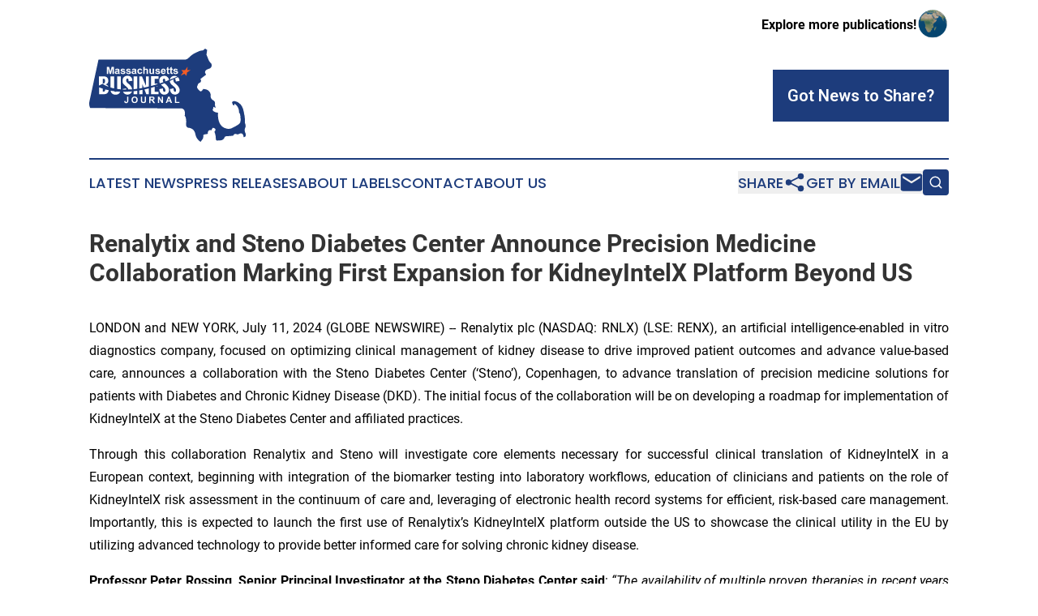

--- FILE ---
content_type: text/html;charset=utf-8
request_url: https://www.massachusettsbusinessjournal.com/article/726790074-renalytix-and-steno-diabetes-center-announce-precision-medicine-collaboration-marking-first-expansion-for-kidneyintelx-platform-beyond-us
body_size: 9669
content:
<!DOCTYPE html>
<html lang="en">
<head>
  <title>Renalytix and Steno Diabetes Center Announce Precision Medicine Collaboration Marking First Expansion for KidneyIntelX Platform Beyond US | Massachusetts Business Journal</title>
  <meta charset="utf-8">
  <meta name="viewport" content="width=device-width, initial-scale=1">
    <meta name="description" content="Massachusetts Business Journal is an online news publication focusing on business &amp; economy in the Massachusetts: Daily news on business and economy in Massachusetts">
    <link rel="icon" href="https://cdn.newsmatics.com/agp/sites/massachusettsbusinessjournal-favicon-1.png" type="image/png">
  <meta name="csrf-token" content="DlrJJ5RU1GgofrmyEGyz_TBB7NO7OqliN2IhMt7uzqU=">
  <meta name="csrf-param" content="authenticity_token">
  <link href="/css/styles.min.css?v1d0b8e25eaccc1ca72b30a2f13195adabfa54991" rel="stylesheet" data-turbo-track="reload">
  <link rel="stylesheet" href="/plugins/vanilla-cookieconsent/cookieconsent.css?v1d0b8e25eaccc1ca72b30a2f13195adabfa54991">
  
<style type="text/css">
    :root {
        --color-primary-background: rgba(29, 60, 124, 0.1);
        --color-primary: #1D3C7C;
        --color-secondary: #cc4d1f;
    }
</style>

  <script type="importmap">
    {
      "imports": {
          "adController": "/js/controllers/adController.js?v1d0b8e25eaccc1ca72b30a2f13195adabfa54991",
          "alertDialog": "/js/controllers/alertDialog.js?v1d0b8e25eaccc1ca72b30a2f13195adabfa54991",
          "articleListController": "/js/controllers/articleListController.js?v1d0b8e25eaccc1ca72b30a2f13195adabfa54991",
          "dialog": "/js/controllers/dialog.js?v1d0b8e25eaccc1ca72b30a2f13195adabfa54991",
          "flashMessage": "/js/controllers/flashMessage.js?v1d0b8e25eaccc1ca72b30a2f13195adabfa54991",
          "gptAdController": "/js/controllers/gptAdController.js?v1d0b8e25eaccc1ca72b30a2f13195adabfa54991",
          "hamburgerController": "/js/controllers/hamburgerController.js?v1d0b8e25eaccc1ca72b30a2f13195adabfa54991",
          "labelsDescription": "/js/controllers/labelsDescription.js?v1d0b8e25eaccc1ca72b30a2f13195adabfa54991",
          "searchController": "/js/controllers/searchController.js?v1d0b8e25eaccc1ca72b30a2f13195adabfa54991",
          "videoController": "/js/controllers/videoController.js?v1d0b8e25eaccc1ca72b30a2f13195adabfa54991",
          "navigationController": "/js/controllers/navigationController.js?v1d0b8e25eaccc1ca72b30a2f13195adabfa54991"          
      }
    }
  </script>
  <script>
      (function(w,d,s,l,i){w[l]=w[l]||[];w[l].push({'gtm.start':
      new Date().getTime(),event:'gtm.js'});var f=d.getElementsByTagName(s)[0],
      j=d.createElement(s),dl=l!='dataLayer'?'&l='+l:'';j.async=true;
      j.src='https://www.googletagmanager.com/gtm.js?id='+i+dl;
      f.parentNode.insertBefore(j,f);
      })(window,document,'script','dataLayer','GTM-KGCXW2X');
  </script>

  <script>
    window.dataLayer.push({
      'cookie_settings': 'delta'
    });
  </script>
</head>
<body class="df-5 is-subpage">
<noscript>
  <iframe src="https://www.googletagmanager.com/ns.html?id=GTM-KGCXW2X"
          height="0" width="0" style="display:none;visibility:hidden"></iframe>
</noscript>
<div class="layout">

  <!-- Top banner -->
  <div class="max-md:hidden w-full content universal-ribbon-inner flex justify-end items-center">
    <a href="https://www.affinitygrouppublishing.com/" target="_blank" class="brands">
      <span class="font-bold text-black">Explore more publications!</span>
      <div>
        <img src="/images/globe.png" height="40" width="40" class="icon-globe"/>
      </div>
    </a>
  </div>
  <header data-controller="hamburger">
  <div class="content">
    <div class="header-top">
      <div class="flex gap-2 masthead-container justify-between items-center">
        <div class="mr-4 logo-container">
          <a href="/">
              <img src="https://cdn.newsmatics.com/agp/sites/massachusettsbusinessjournal-logo-1.svg" alt="Massachusetts Business Journal"
                class="max-md:!h-[60px] lg:!max-h-[115px]" height="131"
                width="auto" />
          </a>
        </div>
        <button class="hamburger relative w-8 h-6">
          <span aria-hidden="true"
            class="block absolute h-[2px] w-9 bg-[--color-primary] transform transition duration-500 ease-in-out -translate-y-[15px]"></span>
          <span aria-hidden="true"
            class="block absolute h-[2px] w-7 bg-[--color-primary] transform transition duration-500 ease-in-out translate-x-[7px]"></span>
          <span aria-hidden="true"
            class="block absolute h-[2px] w-9 bg-[--color-primary] transform transition duration-500 ease-in-out translate-y-[15px]"></span>
        </button>
        <a href="/submit-news" class="max-md:hidden button button-upload-content button-primary w-fit">
          <span>Got News to Share?</span>
        </a>
      </div>
      <!--  Screen size line  -->
      <div class="absolute bottom-0 -ml-[20px] w-screen h-[1px] bg-[--color-primary] z-50 md:hidden">
      </div>
    </div>
    <!-- Navigation bar -->
    <div class="navigation is-hidden-on-mobile" id="main-navigation">
      <div class="w-full md:hidden">
        <div data-controller="search" class="relative w-full">
  <div data-search-target="form" class="relative active">
    <form data-action="submit->search#performSearch" class="search-form">
      <input type="text" name="query" placeholder="Search..." data-search-target="input" class="search-input md:hidden" />
      <button type="button" data-action="click->search#toggle" data-search-target="icon" class="button-search">
        <img height="18" width="18" src="/images/search.svg" />
      </button>
    </form>
  </div>
</div>

      </div>
      <nav class="navigation-part">
          <a href="/latest-news" class="nav-link">
            Latest News
          </a>
          <a href="/press-releases" class="nav-link">
            Press Releases
          </a>
          <a href="/about-labels" class="nav-link">
            About Labels
          </a>
          <a href="/contact" class="nav-link">
            Contact
          </a>
          <a href="/about" class="nav-link">
            About Us
          </a>
      </nav>
      <div class="w-full md:w-auto md:justify-end">
        <div data-controller="navigation" class="header-actions hidden">
  <button class="nav-link flex gap-1 items-center" onclick="window.ShareDialog.openDialog()">
    <span data-navigation-target="text">
      Share
    </span>
    <span class="icon-share"></span>
  </button>
  <button onclick="window.AlertDialog.openDialog()" class="nav-link nav-link-email flex items-center gap-1.5">
    <span data-navigation-target="text">
      Get by Email
    </span>
    <span class="icon-mail"></span>
  </button>
  <div class="max-md:hidden">
    <div data-controller="search" class="relative w-full">
  <div data-search-target="form" class="relative active">
    <form data-action="submit->search#performSearch" class="search-form">
      <input type="text" name="query" placeholder="Search..." data-search-target="input" class="search-input md:hidden" />
      <button type="button" data-action="click->search#toggle" data-search-target="icon" class="button-search">
        <img height="18" width="18" src="/images/search.svg" />
      </button>
    </form>
  </div>
</div>

  </div>
</div>

      </div>
      <a href="/submit-news" class="md:hidden uppercase button button-upload-content button-primary w-fit">
        <span>Got News to Share?</span>
      </a>
      <a href="https://www.affinitygrouppublishing.com/" target="_blank" class="nav-link-agp">
        Explore more publications!
        <img src="/images/globe.png" height="35" width="35" />
      </a>
    </div>
  </div>
</header>

  <div id="main-content" class="content">
    <div id="flash-message"></div>
    <h1>Renalytix and Steno Diabetes Center Announce Precision Medicine Collaboration Marking First Expansion for KidneyIntelX Platform Beyond US</h1>
<div class="press-release">
  
      <p align="justify">LONDON and NEW YORK, July  11, 2024  (GLOBE NEWSWIRE) -- Renalytix plc (NASDAQ: RNLX) (LSE: RENX), an artificial intelligence-enabled in vitro diagnostics company, focused on optimizing clinical management of kidney disease to drive improved patient outcomes and advance value-based care, announces a collaboration with the Steno Diabetes Center (&#x2018;Steno&#x2019;), Copenhagen, to advance translation of precision medicine solutions for patients with Diabetes and Chronic Kidney Disease (DKD). The initial focus of the collaboration will be on developing a roadmap for implementation of KidneyIntelX at the Steno Diabetes Center and affiliated practices.<br></p>  <p align="justify">Through this collaboration Renalytix and Steno will investigate core elements necessary for successful clinical translation of KidneyIntelX in a European context, beginning with integration of the biomarker testing into laboratory workflows, education of clinicians and patients on the role of KidneyIntelX risk assessment in the continuum of care and, leveraging of electronic health record systems for efficient, risk-based care management. Importantly, this is expected to launch the first use of Renalytix&#x2019;s KidneyIntelX platform outside the US to showcase the clinical utility in the EU by utilizing advanced technology to provide better informed care for solving chronic kidney disease.</p>  <p align="justify"><strong>Professor Peter Rossing, Senior Principal Investigator at the Steno Diabetes Center said</strong>: <em>&#x201C;The availability of multiple proven therapies in recent years to slow or prevent kidney function decline in patients with diabetes presents us with an opportunity to significantly reduce the suffering of patients. Access to biomarker-based, precision medicine tools such as KidneyIntelX in clinical practice will be critical in ensuring individual patients receive the right treatment as early as possible in the disease cycle.&#x201D;</em></p>  <p align="justify">Steno Diabetes Center Copenhagen, which offers tailored diabetes treatment for people with diabetes, has been at the forefront of innovation in diabetes care since its inception and has been proclaimed by the World Economic Forum to be a world-leading role model from which other countries and healthcare systems can learn.</p>  <p align="justify"><strong>Dr. Frederik Persson, Head of Clinic at Steno Diabetes Center added</strong>: <em>&#x201C;At Steno, we recognize the importance of bridging the translation gap for novel technologies to clinical practice so that our patients and providers have access they need for optimized care and outcomes. We look forward to working with Renalytix in introducing the FDA approved KidneyIntelX test to patients in our practices and beyond.&#x201D;</em></p>  <p align="justify">Additional elements to be addressed include requirements for CE marking in the EU under the In-Vitro Diagnostic Regulation, clinical utility data, cost effectiveness analysis and, ultimately, clinical adoption in accordance with national and international clinical guidelines. The outputs of the collaboration will contribute to defining a framework for implementation of precision medicine solutions based on novel biomarkers in clinical practice, including helping to define requirements for future product development of tests by Renalytix to predict and monitor therapeutic response in DKD.</p>  <p align="justify"><strong>Fergus Fleming, CTO of Renalytix commented</strong>: &#x201C;<em>We welcome the opportunity to work with such a prestigious team at Steno Diabetes Center as we seek to expand access to KidneyIntelX and the promise of precision medicine to patients in Europe and other territories internationally. The insights gained from this collaboration will be pivotal in informing our commercialization and product development activities in the US and abroad.&#x201D;</em></p>  <p align="justify">Renalytix and Steno are partners in PRIME-CKD (<a href="https://www.globenewswire.com/Tracker?data=MV8U6bTneJHN-F_s8VAY9hliIV7wvpqvlVjAmePcXeC4uTq_IcRgZ0ITl95O38YCtLYX7wT2GanEI2Q4Ge_qobKKLLA6io6y9_Ii6wxtYe8=" rel="nofollow" target="_blank">https://www.prime-ckd.com/</a>), funded by the European Union Research and Innovation programme, advancing personalized drug treatment in patients with CKD.</p>  <p align="justify">This announcement contains inside information under the UK Market Abuse Regulation. The person responsible for arranging for the release of this announcement on behalf of the Company is James McCullogh, CEO.</p>  <p align="justify"><strong><em>For further information, please contact:</em></strong></p> <table style="border-collapse: collapse; width:100%; border-collapse:collapse ;">
<tr>
<td style="text-align: justify ;  vertical-align: middle; vertical-align: top ; "><strong>Renalytix plc </strong></td>
<td style="text-align: right ;  vertical-align: middle; vertical-align: top ; "><a href="http://www.renalytix.com" rel="nofollow" target="_blank">www.renalytix.com</a></td>
</tr>
<tr>
<td style="text-align: justify ;  vertical-align: middle; vertical-align: top ; ">James McCullough, CEO</td>
<td style="text-align: right ;  vertical-align: middle; vertical-align: top ; "><strong>Via Walbrook PR </strong></td>
</tr>
<tr>
<td style="text-align: justify ;  vertical-align: middle; vertical-align: top ; ">&#xA0;</td>
<td style="text-align: right ;  vertical-align: middle; vertical-align: top ; ">&#xA0;</td>
</tr>
<tr>
<td style="text-align: justify ;  vertical-align: middle; vertical-align: top ; "><strong>Stifel (Nominated Adviser, Joint Broker)</strong></td>
<td style="text-align: right ;  vertical-align: middle; vertical-align: top ; "><strong>Tel: 020 7710 7600</strong></td>
</tr>
<tr>
<td style="text-align: justify ;  vertical-align: middle; vertical-align: top ; ">Alex Price / Nicholas Moore / Nick Harland / Samira Essebiyea</td>
<td style="text-align: right ;  vertical-align: middle; vertical-align: top ; ">&#xA0;</td>
</tr>
<tr>
<td style="text-align: justify ;  vertical-align: middle; vertical-align: top ; ">&#xA0;</td>
<td style="text-align: right ;  vertical-align: middle; vertical-align: top ; ">&#xA0;</td>
</tr>
<tr>
<td style="text-align: justify ;  vertical-align: middle; vertical-align: top ; "><strong>Investec Bank plc (Joint Broker)</strong></td>
<td style="text-align: right ;  vertical-align: middle; vertical-align: top ; "><strong>Tel: 020 7597 4000</strong></td>
</tr>
<tr>
<td style="text-align: justify ;  vertical-align: middle; vertical-align: top ; ">Gary Clarence / Shalin Bhamra</td>
<td style="text-align: right ;  vertical-align: middle; vertical-align: top ; ">&#xA0;</td>
</tr>
<tr>
<td style="text-align: justify ;  vertical-align: middle; vertical-align: top ; ">&#xA0;</td>
<td style="text-align: right ;  vertical-align: middle; vertical-align: top ; ">&#xA0;</td>
</tr>
<tr>
<td style="text-align: justify ;  vertical-align: middle; vertical-align: top ; "><strong>Walbrook PR Limited</strong></td>
<td style="text-align: right ;  vertical-align: middle; vertical-align: top ; ">
<strong>Tel: 020 7933 8780</strong> or <a href="mailto:renalytix@walbrookpr.com" rel="nofollow" target="_blank">renalytix@walbrookpr.com</a>
</td>
</tr>
<tr>
<td style="text-align: justify ;  vertical-align: middle; vertical-align: top ; ">Paul McManus / Alice Woodings</td>
<td style="text-align: right ;  vertical-align: middle; vertical-align: top ; ">Mob: 07980 541 893 / 07407 804 654</td>
</tr>
<tr>
<td style="text-align: justify ;  vertical-align: middle; vertical-align: top ; ">&#xA0;</td>
<td style="text-align: right ;  vertical-align: middle; vertical-align: top ; ">&#xA0;</td>
</tr>
<tr>
<td style="text-align: justify ;  vertical-align: middle; vertical-align: top ; "><strong>CapComm Partners</strong></td>
<td style="text-align: right ;  vertical-align: middle; vertical-align: top ; ">&#xA0;</td>
</tr>
<tr>
<td style="text-align: justify ;  vertical-align: middle; vertical-align: top ; ">Peter DeNardo<br><br>
</td>
<td style="text-align: right ;  vertical-align: middle; vertical-align: top ; ">
<strong>Tel: 415-389-6400</strong> or <a href="mailto:investors@renalytix.com" rel="nofollow" target="_blank">investors@renalytix.com</a>
</td>
</tr>
</table> <p align="justify"><strong>About Renalytix</strong><br>Renalytix (NASDAQ: RNLX) (LSE: RENX) is an artificial intelligence enabled in-vitro diagnostics and laboratory services company that is the global founder and leader in the field of bioprognosis&#x2122; for kidney health. In late 2023, our kidneyintelX.dkd test was recognized as the first and only FDA-authorized prognostic test to enable early-stage CKD (stages 1-3b) risk assessment for progressive decline in kidney function in T2D patients. By understanding how disease will progress, patients and clinicians can take action earlier to improve outcomes and reduce overall health system costs. For more information, visit&#xA0;<a href="https://www.globenewswire.com/Tracker?data=[base64]" rel="nofollow" target="_blank">www.renalytix.com</a>.</p>  <p align="justify"><strong>Steno Diabetes Center</strong><br>Steno Diabetes Center Copenhagen is an internationally leading diabetes hospital, established in 1932. Steno Diabetes Center Copenhagen is based in Greater Copenhagen, as a public-private partnership between the Capital Region of Denmark and the Novo Nordisk Foundation, which is supported by a donation of 0,4 billion Euro from Novo Nordisk Foundation the Novo Nordisk Foundation. Steno Diabetes Center Copenhagen's purpose is not only to improve the quality of the diabetes treatment in the Capital Region, but also nationally and globally to contribute to the development of new models for a value-based healthcare system. Steno Diabetes Center Copenhagen is Scandinavia's largest diabetes hospital.</p>  <p align="justify"><strong>Forward-Looking Statements</strong><br>Statements contained in this press release regarding matters that are not historical facts are &#x201C;forward-looking statements&#x201D; within the meaning of the Private Securities Litigation Reform Act of 1995, as amended. Examples of these forward-looking statements include statements concerning: the commercial prospects of KidneyIntelX, including whether KidneyIntelX will be successfully adopted by physicians and distributed and marketed, the rate of testing with KidneyIntelX in health care systems, expectations and timing of announcement of real-world testing evidence, the potential for KidneyIntelX to be approved for additional indications, the Company&#x2019;s expectations regarding the timing and outcome of regulatory and reimbursement decisions, the ability of KidneyIntelX to curtail costs of chronic and end-stage kidney disease, optimize care delivery and improve patient outcomes, the Company&#x2019;s expectations and guidance related to partnerships, testing volumes and revenue for future periods, the Company&#x2019;s expectations regarding the Company&#x2019;s ability to obtain and maintain intellectual property protection for its diagnostic products and the Company&#x2019;s ability to operate its business without infringing on the intellectual property rights of others, and the forecast of the Company&#x2019;s cash runway and the implementation and potential for additional financing activities and cost-saving initiatives. Words such as &#x201C;anticipates,&#x201D; &#x201C;believes,&#x201D; &#x201C;estimates,&#x201D; &#x201C;expects,&#x201D; &#x201C;intends,&#x201D; &#x201C;plans,&#x201D; &#x201C;seeks,&#x201D; &#x201C;indicates&#x201D; and other similar expressions are intended to identify forward-looking statements. By their nature, forward&#x2010;looking statements are inherently predictive, speculative and involve risks, uncertainties and assumptions that could cause actual results, financial condition, performance, developments, or achievements to differ materially from those expressed or implied by the forward&#x2010;looking statements. Accordingly, the Company may not actually achieve the plans and objectives disclosed in the forward-looking statements, and you should not place undue reliance on the Company&#x2019;s forward-looking statements. Any forward-looking statements are based on management&#x2019;s current views and assumptions and involve risks and uncertainties that could cause actual results, performance or events to differ materially from those expressed or implied in such statements. These risks, uncertainties and assumptions relate to factors that are beyond the Company&#x2019;s ability to control or estimate precisely, such as changes in taxation or fiscal policy, future market conditions, currency fluctuations, the behaviour of other market participants, the actions of governments or governmental regulators, or other risk factors, such as changes in the political, social and regulatory framework in which the Company operates or in economic or technological trends or conditions, including inflation, recession and consumer confidence, on a global, regional or national basis. These risks include, among others: that KidneyIntelX is based on novel artificial intelligence technologies that are rapidly evolving and potential acceptance, utility and clinical practice remains uncertain; the Company has only recently commercially launched KidneyIntelX; and risks relating to the impact on the Company&#x2019;s business of the COVID-19 pandemic or similar public health crises. These and other risks are described more fully in the Company&#x2019;s filings with the Securities and Exchange Commission (SEC), including the &#x201C;Risk Factors&#x201D; section of its annual report on Form 10-K filed with the SEC on September 28, 2023, the Company&#x2019;s Quarterly Report on Form 10-Q for the quarter ended September 30, 2023 filed with the SEC on November 14, 2023, the Company&#x2019;s Quarterly Report on Form 10-Q for the quarter ended December 31, 2024 filed with the SEC on February 14, 2024 and other filings the Company makes with the SEC from time to time. All information in this press release is as of the date of the release, and the Company undertakes no obligation to publicly update any forward-looking statement, whether as a result of new information, future events, or otherwise, except as required by law. In particular, but without prejudice to the generality of the above, no representation or warranty is given, and no responsibility or liability is accepted, either as to the achievement or reasonableness of any future projections, forecasts, estimates or statements as to any prospects or future returns contained or referred to in this press release or in relation to the basis or assumptions underlying such projections, forecasts, estimates or statements. Except as required by applicable law or regulation, each of the Company and the Joint Brokers expressly disclaim any obligation or undertaking to release any updates or revisions to these forward-looking statements whether as a result of new information, future events or otherwise.</p> <img class="__GNW8366DE3E__IMG" src="https://www.globenewswire.com/newsroom/ti?nf=OTE3NjI0OCM2MzYyMDE3IzIyMzM0MTI="> <br><img src="https://ml.globenewswire.com/media/ZTJlYTQyYWQtNDE0NC00ZDEzLWExMzUtMDU5NWNjNWNkZjNmLTEyNDQ5NjU=/tiny/Renalytix-plc.png" referrerpolicy="no-referrer-when-downgrade"><p><a href="https://www.globenewswire.com/NewsRoom/AttachmentNg/96ff3c74-42c2-4a6e-8ad9-ffa86813f5c2" rel="nofollow"><img src="https://ml.globenewswire.com/media/96ff3c74-42c2-4a6e-8ad9-ffa86813f5c2/small/renx-new-logo-2-png.png" border="0" width="150" height="61" alt="Primary Logo"></a></p>
    <p>
  Legal Disclaimer:
</p>
<p>
  EIN Presswire provides this news content "as is" without warranty of any kind. We do not accept any responsibility or liability
  for the accuracy, content, images, videos, licenses, completeness, legality, or reliability of the information contained in this
  article. If you have any complaints or copyright issues related to this article, kindly contact the author above.
</p>
<img class="prtr" src="https://www.einpresswire.com/tracking/article.gif?t=5&a=mdCGryaLVqMTwFU4&i=zo3FS26weutfHJhT" alt="">
</div>

  </div>
</div>
<footer class="footer footer-with-line">
  <div class="content flex flex-col">
    <p class="footer-text text-sm mb-4 order-2 lg:order-1">© 1995-2026 Newsmatics Inc. dba Affinity Group Publishing &amp; Massachusetts Business Journal. All Rights Reserved.</p>
    <div class="footer-nav lg:mt-2 mb-[30px] lg:mb-0 flex gap-7 flex-wrap justify-center order-1 lg:order-2">
        <a href="/about" class="footer-link">About</a>
        <a href="/archive" class="footer-link">Press Release Archive</a>
        <a href="/submit-news" class="footer-link">Submit Press Release</a>
        <a href="/legal/terms" class="footer-link">Terms &amp; Conditions</a>
        <a href="/legal/dmca" class="footer-link">Copyright/DMCA Policy</a>
        <a href="/legal/privacy" class="footer-link">Privacy Policy</a>
        <a href="/contact" class="footer-link">Contact</a>
    </div>
  </div>
</footer>
<div data-controller="dialog" data-dialog-url-value="/" data-action="click->dialog#clickOutside">
  <dialog
    class="modal-shadow fixed backdrop:bg-black/20 z-40 text-left bg-white rounded-full w-[350px] h-[350px] overflow-visible"
    data-dialog-target="modal"
  >
    <div class="text-center h-full flex items-center justify-center">
      <button data-action="click->dialog#close" type="button" class="modal-share-close-button">
        ✖
      </button>
      <div>
        <div class="mb-4">
          <h3 class="font-bold text-[28px] mb-3">Share us</h3>
          <span class="text-[14px]">on your social networks:</span>
        </div>
        <div class="flex gap-6 justify-center text-center">
          <a href="https://www.facebook.com/sharer.php?u=https://www.massachusettsbusinessjournal.com" class="flex flex-col items-center font-bold text-[#4a4a4a] text-sm" target="_blank">
            <span class="h-[55px] flex items-center">
              <img width="40px" src="/images/fb.png" alt="Facebook" class="mb-2">
            </span>
            <span class="text-[14px]">
              Facebook
            </span>
          </a>
          <a href="https://www.linkedin.com/sharing/share-offsite/?url=https://www.massachusettsbusinessjournal.com" class="flex flex-col items-center font-bold text-[#4a4a4a] text-sm" target="_blank">
            <span class="h-[55px] flex items-center">
              <img width="40px" height="40px" src="/images/linkedin.png" alt="LinkedIn" class="mb-2">
            </span>
            <span class="text-[14px]">
            LinkedIn
            </span>
          </a>
        </div>
      </div>
    </div>
  </dialog>
</div>

<div data-controller="alert-dialog" data-action="click->alert-dialog#clickOutside">
  <dialog
    class="fixed backdrop:bg-black/20 modal-shadow z-40 text-left bg-white rounded-full w-full max-w-[450px] aspect-square overflow-visible"
    data-alert-dialog-target="modal">
    <div class="flex items-center text-center -mt-4 h-full flex-1 p-8 md:p-12">
      <button data-action="click->alert-dialog#close" type="button" class="modal-close-button">
        ✖
      </button>
      <div class="w-full" data-alert-dialog-target="subscribeForm">
        <img class="w-8 mx-auto mb-4" src="/images/agps.svg" alt="AGPs" />
        <p class="md:text-lg">Get the latest news on this topic.</p>
        <h3 class="dialog-title mt-4">SIGN UP FOR FREE TODAY</h3>
        <form data-action="submit->alert-dialog#submit" method="POST" action="/alerts">
  <input type="hidden" name="authenticity_token" value="DlrJJ5RU1GgofrmyEGyz_TBB7NO7OqliN2IhMt7uzqU=">

  <input data-alert-dialog-target="fullnameInput" type="text" name="fullname" id="fullname" autocomplete="off" tabindex="-1">
  <label>
    <input data-alert-dialog-target="emailInput" placeholder="Email address" name="email" type="email"
      value=""
      class="rounded-xs mb-2 block w-full bg-white px-4 py-2 text-gray-900 border-[1px] border-solid border-gray-600 focus:border-2 focus:border-gray-800 placeholder:text-gray-400"
      required>
  </label>
  <div class="text-red-400 text-sm" data-alert-dialog-target="errorMessage"></div>

  <input data-alert-dialog-target="timestampInput" type="hidden" name="timestamp" value="1767656573" autocomplete="off" tabindex="-1">

  <input type="submit" value="Sign Up"
    class="!rounded-[3px] w-full mt-2 mb-4 bg-primary px-5 py-2 leading-5 font-semibold text-white hover:color-primary/75 cursor-pointer">
</form>
<a data-action="click->alert-dialog#close" class="text-black underline hover:no-underline inline-block mb-4" href="#">No Thanks</a>
<p class="text-[15px] leading-[22px]">
  By signing to this email alert, you<br /> agree to our
  <a href="/legal/terms" class="underline text-primary hover:no-underline" target="_blank">Terms & Conditions</a>
</p>

      </div>
      <div data-alert-dialog-target="checkEmail" class="hidden">
        <img class="inline-block w-9" src="/images/envelope.svg" />
        <h3 class="dialog-title">Check Your Email</h3>
        <p class="text-lg mb-12">We sent a one-time activation link to <b data-alert-dialog-target="userEmail"></b>.
          Just click on the link to
          continue.</p>
        <p class="text-lg">If you don't see the email in your inbox, check your spam folder or <a
            class="underline text-primary hover:no-underline" data-action="click->alert-dialog#showForm" href="#">try
            again</a>
        </p>
      </div>

      <!-- activated -->
      <div data-alert-dialog-target="activated" class="hidden">
        <img class="w-8 mx-auto mb-4" src="/images/agps.svg" alt="AGPs" />
        <h3 class="dialog-title">SUCCESS</h3>
        <p class="text-lg">You have successfully confirmed your email and are subscribed to <b>
            Massachusetts Business Journal
          </b> daily
          news alert.</p>
      </div>
      <!-- alreadyActivated -->
      <div data-alert-dialog-target="alreadyActivated" class="hidden">
        <img class="w-8 mx-auto mb-4" src="/images/agps.svg" alt="AGPs" />
        <h3 class="dialog-title">Alert was already activated</h3>
        <p class="text-lg">It looks like you have already confirmed and are receiving the <b>
            Massachusetts Business Journal
          </b> daily news
          alert.</p>
      </div>
      <!-- activateErrorMessage -->
      <div data-alert-dialog-target="activateErrorMessage" class="hidden">
        <img class="w-8 mx-auto mb-4" src="/images/agps.svg" alt="AGPs" />
        <h3 class="dialog-title">Oops!</h3>
        <p class="text-lg mb-4">It looks like something went wrong. Please try again.</p>
        <form data-action="submit->alert-dialog#submit" method="POST" action="/alerts">
  <input type="hidden" name="authenticity_token" value="DlrJJ5RU1GgofrmyEGyz_TBB7NO7OqliN2IhMt7uzqU=">

  <input data-alert-dialog-target="fullnameInput" type="text" name="fullname" id="fullname" autocomplete="off" tabindex="-1">
  <label>
    <input data-alert-dialog-target="emailInput" placeholder="Email address" name="email" type="email"
      value=""
      class="rounded-xs mb-2 block w-full bg-white px-4 py-2 text-gray-900 border-[1px] border-solid border-gray-600 focus:border-2 focus:border-gray-800 placeholder:text-gray-400"
      required>
  </label>
  <div class="text-red-400 text-sm" data-alert-dialog-target="errorMessage"></div>

  <input data-alert-dialog-target="timestampInput" type="hidden" name="timestamp" value="1767656573" autocomplete="off" tabindex="-1">

  <input type="submit" value="Sign Up"
    class="!rounded-[3px] w-full mt-2 mb-4 bg-primary px-5 py-2 leading-5 font-semibold text-white hover:color-primary/75 cursor-pointer">
</form>
<a data-action="click->alert-dialog#close" class="text-black underline hover:no-underline inline-block mb-4" href="#">No Thanks</a>
<p class="text-[15px] leading-[22px]">
  By signing to this email alert, you<br /> agree to our
  <a href="/legal/terms" class="underline text-primary hover:no-underline" target="_blank">Terms & Conditions</a>
</p>

      </div>

      <!-- deactivated -->
      <div data-alert-dialog-target="deactivated" class="hidden">
        <img class="w-8 mx-auto mb-4" src="/images/agps.svg" alt="AGPs" />
        <h3 class="dialog-title">You are Unsubscribed!</h3>
        <p class="text-lg">You are no longer receiving the <b>
            Massachusetts Business Journal
          </b>daily news alert.</p>
      </div>
      <!-- alreadyDeactivated -->
      <div data-alert-dialog-target="alreadyDeactivated" class="hidden">
        <img class="w-8 mx-auto mb-4" src="/images/agps.svg" alt="AGPs" />
        <h3 class="dialog-title">You have already unsubscribed!</h3>
        <p class="text-lg">You are no longer receiving the <b>
            Massachusetts Business Journal
          </b> daily news alert.</p>
      </div>
      <!-- deactivateErrorMessage -->
      <div data-alert-dialog-target="deactivateErrorMessage" class="hidden">
        <img class="w-8 mx-auto mb-4" src="/images/agps.svg" alt="AGPs" />
        <h3 class="dialog-title">Oops!</h3>
        <p class="text-lg">Try clicking the Unsubscribe link in the email again and if it still doesn't work, <a
            href="/contact">contact us</a></p>
      </div>
    </div>
  </dialog>
</div>

<script src="/plugins/vanilla-cookieconsent/cookieconsent.umd.js?v1d0b8e25eaccc1ca72b30a2f13195adabfa54991"></script>
  <script src="/js/cookieconsent.js?v1d0b8e25eaccc1ca72b30a2f13195adabfa54991"></script>

<script type="module" src="/js/app.js?v1d0b8e25eaccc1ca72b30a2f13195adabfa54991"></script>
</body>
</html>


--- FILE ---
content_type: image/svg+xml
request_url: https://www.massachusettsbusinessjournal.com/images/agps.svg
body_size: 450
content:
<svg width="20" height="20" viewBox="0 0 26 26" fill="none" xmlns="http://www.w3.org/2000/svg">
  <path fill-rule="evenodd" clip-rule="evenodd"
    d="M12.8738 0C5.76796 0 0 5.7162 0 12.7583C0 19.8003 5.76796 25.5165 12.8738 25.5165C19.0583 25.5165 22.5544 21.7766 26 17.1736L25.8485 6.6543L18.0864 16.8109C16.8243 18.3994 14.9058 19.325 12.8738 19.325C9.21359 19.325 6.26019 16.3856 6.26019 12.7583C6.26019 9.14341 9.21359 6.20401 12.8738 6.20401C16.5214 6.20401 19.4874 9.14341 19.4874 12.7583V12.7833L24.0184 6.37913C21.7214 2.43908 17.4806 0 12.8864 0C12.8738 0 12.8738 0 12.8738 0ZM25.8864 19.1374V19.1499V19.1374ZM19.2476 25.7542H25.8864V19.1499C24.4097 22.0393 22.2136 24.3658 19.2476 25.7542Z"
    fill="url(#paint0_linear_3015_1949)"></path>
  <defs>
    <linearGradient id="paint0_linear_3015_1949" x1="13.0052" y1="25.7483" x2="13.0052" y2="0.0061282"
      gradientUnits="userSpaceOnUse">
      <stop stop-color="#9E0A6A"></stop>
      <stop offset="1" stop-color="#E1004B"></stop>
    </linearGradient>
  </defs>
</svg>

--- FILE ---
content_type: image/svg+xml
request_url: https://cdn.newsmatics.com/agp/sites/massachusettsbusinessjournal-logo-1.svg
body_size: 19087
content:
<?xml version="1.0" encoding="UTF-8" standalone="no"?>
<svg
   xmlns:dc="http://purl.org/dc/elements/1.1/"
   xmlns:cc="http://creativecommons.org/ns#"
   xmlns:rdf="http://www.w3.org/1999/02/22-rdf-syntax-ns#"
   xmlns:svg="http://www.w3.org/2000/svg"
   xmlns="http://www.w3.org/2000/svg"
   version="1.1"
   id="Layer_1"
   x="0px"
   y="0px"
   viewBox="0 0 219.61176 131"
   xml:space="preserve"
   width="219.61176"
   height="131"><metadata
   id="metadata117"><rdf:RDF><cc:Work
       rdf:about=""><dc:format>image/svg+xml</dc:format><dc:type
         rdf:resource="http://purl.org/dc/dcmitype/StillImage" /></cc:Work></rdf:RDF></metadata><defs
   id="defs115" />
<style
   type="text/css"
   id="style2">
	.st0{fill:#1D3C7C;}
	.st1{fill:#F35C25;}
	.st2{enable-background:new    ;}
	.st3{fill:#FFFFFF;}
</style>
<path
   class="st0"
   d="m 13.036,15.4 h 117.1 c 1,0 2,0 3,0.1 1.3,0.1 4.1,-0.2 6.9,-3.1 2.8,-2.9 6,-5.3 9.7,-6.9 1.4,-0.6 2.8,-1.2 3.9,-1.8 1.8,-0.8 3.8,-1.2 5.8,-1.2 v 0 l 3.1,-2.5 2.8,1.9 -1,6.5 c 0,0 0.4,1 0.9,2.2 0.6,1.5 1.2,3 1.8,4.5 0.6,1.5 1.6,3.6 3.1,4.8 0,0 2,1.8 1.5,4.5 -0.4,1.9 -1.9,3.4 -3.8,3.9 -2.9,0.8 -8.2,3.2 -3.9,8.2 l -8.1,6.2 c 0,0 3,4 -1.9,5.8 -0.6,0.2 -1.1,0.7 -1.3,1.3 l -1,2.4 c -0.3,0.7 -0.4,1.4 -0.4,2.1 0.1,0.7 0.3,1.6 1,2.3 0,0 2.6,3 3.4,3.2 0,0 0.6,0.6 1.6,0 0,0 1.6,-1.4 2.6,-3.1 l 2.4,0.3 c 3.9,0.4 7.2,3.2 7.9,7 0,0.2 0.1,0.5 0.1,0.7 0,0.2 0,0.5 0,0.7 -0.2,1.2 -0.4,5.3 3.6,7.3 0,0 3.6,1.2 2.2,6.1 l 1.2,4.4 -3.2,-1.4 c 0,0 0,1.9 -0.6,3 -0.2,0.4 -0.3,0.8 -0.3,1.2 0.1,1.2 1.3,3.2 7.5,4.2 0,0 -2.4,19.5 12.2,22.3 0,0 4.5,1 8,-1.2 0,0 5.2,-2.5 8.6,-4.9 1.7,-1.2 2.7,-3.1 2.7,-5.1 0.1,-3.8 -0.1,-10.3 -2.2,-11.5 0,0 1,-8.2 -6.6,-12.5 v 2.1 l -1,0.5 c 0,0 -4.2,-4.7 -0.4,-6 0.6,-0.2 1.3,-0.2 2,-0.1 2.7,0.5 10.6,2.8 12.6,14.5 0.2,1 0.4,2.1 0.6,3.1 0.5,2.4 1.3,7 1,10.6 -0.1,1.4 0.1,2.7 0.6,4 0.6,1.4 1,3.7 -0.6,6.5 0,0 -0.6,4.3 0.9,6.5 0,0 2.4,4.5 -2.6,5.6 0,0 0,-6.4 -4.6,-5.4 -0.5,0.1 -1.1,0.3 -1.5,0.6 -0.7,0.4 -2.4,1.1 -4,0.4 -0.8,-0.4 -1.8,-0.5 -2.6,-0.1 -0.7,0.3 -1.4,1 -1.9,2.3 l -10.1,0.8 c 0,0 -1,0.1 -1.8,1.1 -0.3,0.3 -0.5,0.8 -0.6,1.2 -0.3,1 -1.7,3.5 -7.1,3.6 h -0.8 c -0.5,0 -1.1,0 -1.6,0.1 -0.7,0.1 -1.9,-0.1 -2.4,-1.8 0,0 0.5,-5.1 -2,-10.7 0,0 2.4,-1.8 1.3,-3.7 0,0 -1.9,-2.3 -3.7,-1.5 0,0 -1.3,1.9 -1.8,3.3 0,0 -5.4,-2 -5.1,5.1 0,0 -4.8,0.4 -6.2,1.4 v 2.5 c 0,1.3 -0.4,2.5 -1.1,3.5 l -2.7,3.7 c 0,0 -0.5,-0.3 -1.3,-0.9 -3.3,-2.4 -5.4,-6 -6.1,-10.1 -0.4,-2.4 -1.8,-6.6 -6.8,-8.2 -0.8,-0.3 -1.6,-0.4 -2.5,-0.5 -1.3,-0.1 -4.2,-1 -3.6,-5.8 0,0 1,-8.1 -2,-11.3 0,0 2.3,-10.4 -5.5,-10.2 L 1.536,83.5 c 0,0 -2.4,-3 -1.2,-9.3 z"
   id="path4" />
<polygon
   class="st1"
   points="234.9,73.6 229.7,76.9 228.9,81.9 226,78.9 220.6,81.6 224.2,76.7 221.8,73.8 226.9,73.8 230.4,68.9 230.1,73.6 "
   id="polygon6"
   transform="translate(-92.564,-43.5)" />
<g
   class="st2"
   id="g34"
   transform="translate(-92.564,-43.5)">
	<path
   class="st3"
   d="M 117.3,79.1 V 69 h 3.1 l 1.8,6.9 1.8,-6.9 h 3.1 v 10.1 h -1.9 v -8 l -2,8 h -2 l -2,-8 v 8 z"
   id="path8" />
	<path
   class="st3"
   d="m 130.5,74 -1.8,-0.3 c 0.2,-0.7 0.5,-1.2 1,-1.6 0.5,-0.3 1.2,-0.5 2.2,-0.5 0.9,0 1.5,0.1 1.9,0.3 0.4,0.2 0.7,0.5 0.9,0.8 0.2,0.3 0.3,0.9 0.3,1.7 v 2.3 c 0,0.6 0,1.1 0.1,1.4 0.1,0.3 0.2,0.6 0.3,1 h -1.9 c -0.1,-0.1 -0.1,-0.3 -0.2,-0.6 0,-0.1 -0.1,-0.2 -0.1,-0.2 -0.3,0.3 -0.7,0.6 -1.1,0.7 -0.4,0.2 -0.8,0.2 -1.2,0.2 -0.8,0 -1.3,-0.2 -1.8,-0.6 -0.4,-0.4 -0.7,-0.9 -0.7,-1.6 0,-0.4 0.1,-0.8 0.3,-1.1 0.2,-0.3 0.5,-0.6 0.8,-0.7 0.4,-0.2 0.9,-0.3 1.5,-0.5 0.9,-0.2 1.5,-0.3 1.9,-0.5 V 74 c 0,-0.4 -0.1,-0.6 -0.3,-0.8 -0.2,-0.2 -0.5,-0.2 -1,-0.2 -0.3,0 -0.6,0.1 -0.8,0.2 0,0.2 -0.1,0.4 -0.3,0.8 z m 2.6,1.6 c -0.2,0.1 -0.6,0.2 -1.2,0.3 -0.6,0.1 -0.9,0.2 -1.1,0.3 -0.3,0.2 -0.4,0.4 -0.4,0.7 0,0.3 0.1,0.5 0.3,0.7 0.2,0.2 0.5,0.3 0.8,0.3 0.3,0 0.7,-0.1 1,-0.3 0.2,-0.2 0.4,-0.4 0.5,-0.6 0.1,-0.2 0.1,-0.5 0.1,-0.9 z"
   id="path10" />
	<path
   class="st3"
   d="m 136.3,77 1.9,-0.3 c 0.1,0.4 0.3,0.7 0.5,0.9 0.3,0.2 0.6,0.3 1.1,0.3 0.5,0 0.9,-0.1 1.1,-0.3 0.2,-0.1 0.3,-0.3 0.3,-0.5 0,-0.1 0,-0.3 -0.1,-0.4 -0.1,-0.1 -0.3,-0.2 -0.6,-0.3 -1.6,-0.3 -2.6,-0.7 -3,-0.9 -0.6,-0.4 -0.9,-0.9 -0.9,-1.6 0,-0.6 0.3,-1.2 0.8,-1.6 0.5,-0.4 1.3,-0.6 2.3,-0.6 1,0 1.7,0.2 2.2,0.5 0.5,0.3 0.8,0.8 1,1.5 l -1.8,0.3 c -0.1,-0.3 -0.2,-0.5 -0.4,-0.7 -0.2,-0.2 -0.5,-0.2 -0.9,-0.2 -0.5,0 -0.9,0.1 -1.1,0.2 -0.1,0.1 -0.2,0.2 -0.2,0.4 0,0.1 0.1,0.3 0.2,0.4 0.2,0.1 0.8,0.3 1.8,0.5 1,0.2 1.8,0.5 2.2,0.9 0.4,0.3 0.6,0.8 0.6,1.4 0,0.7 -0.3,1.3 -0.8,1.7 -0.6,0.5 -1.4,0.7 -2.5,0.7 -1,0 -1.8,-0.2 -2.4,-0.6 -0.8,-0.5 -1.2,-1 -1.3,-1.7 z"
   id="path12" />
	<path
   class="st3"
   d="m 144.1,77 1.9,-0.3 c 0.1,0.4 0.3,0.7 0.5,0.9 0.3,0.2 0.6,0.3 1.1,0.3 0.5,0 0.9,-0.1 1.1,-0.3 0.2,-0.1 0.3,-0.3 0.3,-0.5 0,-0.1 0,-0.3 -0.1,-0.4 -0.1,-0.1 -0.3,-0.2 -0.6,-0.3 -1.6,-0.3 -2.6,-0.7 -3,-0.9 -0.6,-0.4 -0.9,-0.9 -0.9,-1.6 0,-0.6 0.3,-1.2 0.8,-1.6 0.5,-0.4 1.3,-0.6 2.3,-0.6 1,0 1.7,0.2 2.2,0.5 0.5,0.3 0.8,0.8 1,1.5 l -1.8,0.3 c -0.1,-0.3 -0.2,-0.5 -0.4,-0.7 -0.2,-0.2 -0.5,-0.2 -0.9,-0.2 -0.5,0 -0.9,0.1 -1.1,0.2 -0.1,0.1 -0.2,0.2 -0.2,0.4 0,0.1 0.1,0.3 0.2,0.4 0.2,0.1 0.8,0.3 1.8,0.5 1,0.2 1.8,0.5 2.2,0.9 0.4,0.3 0.6,0.8 0.6,1.4 0,0.7 -0.3,1.3 -0.8,1.7 -0.6,0.5 -1.4,0.7 -2.5,0.7 -1,0 -1.8,-0.2 -2.4,-0.6 -0.7,-0.5 -1.1,-1 -1.3,-1.7 z"
   id="path14" />
	<path
   class="st3"
   d="m 154.1,74 -1.8,-0.3 c 0.2,-0.7 0.5,-1.2 1,-1.6 0.5,-0.3 1.2,-0.5 2.2,-0.5 0.9,0 1.5,0.1 1.9,0.3 0.4,0.2 0.7,0.5 0.9,0.8 0.2,0.3 0.3,0.9 0.3,1.7 v 2.3 c 0,0.6 0,1.1 0.1,1.4 0.1,0.3 0.2,0.6 0.3,1 h -1.9 C 157,79 157,78.8 156.9,78.5 c 0,-0.1 -0.1,-0.2 -0.1,-0.2 -0.3,0.3 -0.7,0.6 -1.1,0.7 -0.4,0.2 -0.8,0.2 -1.2,0.2 -0.8,0 -1.3,-0.2 -1.8,-0.6 -0.4,-0.4 -0.7,-0.9 -0.7,-1.6 0,-0.4 0.1,-0.8 0.3,-1.1 0.2,-0.3 0.5,-0.6 0.8,-0.7 0.4,-0.2 0.9,-0.3 1.5,-0.5 0.9,-0.2 1.5,-0.3 1.9,-0.5 V 74 c 0,-0.4 -0.1,-0.6 -0.3,-0.8 -0.2,-0.2 -0.5,-0.2 -1,-0.2 -0.3,0 -0.6,0.1 -0.8,0.2 0,0.2 -0.2,0.4 -0.3,0.8 z m 2.6,1.6 c -0.2,0.1 -0.6,0.2 -1.2,0.3 -0.6,0.1 -0.9,0.2 -1.1,0.3 -0.3,0.2 -0.4,0.4 -0.4,0.7 0,0.3 0.1,0.5 0.3,0.7 0.2,0.2 0.5,0.3 0.8,0.3 0.3,0 0.7,-0.1 1,-0.3 0.2,-0.2 0.4,-0.4 0.5,-0.6 0.1,-0.2 0.1,-0.5 0.1,-0.9 z"
   id="path16" />
	<path
   class="st3"
   d="m 166.9,73.9 -1.9,0.3 c -0.1,-0.4 -0.2,-0.7 -0.4,-0.9 -0.2,-0.2 -0.5,-0.3 -0.9,-0.3 -0.5,0 -0.9,0.2 -1.2,0.5 -0.3,0.3 -0.4,0.9 -0.4,1.7 0,0.9 0.1,1.5 0.4,1.8 0.3,0.4 0.7,0.5 1.2,0.5 0.4,0 0.7,-0.1 0.9,-0.3 0.2,-0.2 0.4,-0.6 0.5,-1.1 l 1.9,0.3 c -0.2,0.9 -0.6,1.5 -1.1,2 -0.6,0.4 -1.3,0.7 -2.3,0.7 -1.1,0 -1.9,-0.3 -2.6,-1 -0.6,-0.7 -1,-1.6 -1,-2.8 0,-1.2 0.3,-2.2 1,-2.8 0.7,-0.6 1.5,-1 2.6,-1 0.9,0 1.6,0.2 2.1,0.6 0.6,0.4 1,1 1.2,1.8 z"
   id="path18" />
	<path
   class="st3"
   d="m 170.3,69 v 3.7 c 0.6,-0.7 1.4,-1.1 2.2,-1.1 0.4,0 0.8,0.1 1.2,0.2 0.4,0.1 0.6,0.4 0.8,0.6 0.2,0.3 0.3,0.5 0.4,0.9 0.1,0.3 0.1,0.8 0.1,1.5 v 4.3 h -1.9 v -3.9 c 0,-0.8 0,-1.3 -0.1,-1.5 -0.1,-0.2 -0.2,-0.4 -0.4,-0.5 -0.2,-0.1 -0.4,-0.2 -0.7,-0.2 -0.3,0 -0.6,0.1 -0.9,0.2 -0.3,0.2 -0.4,0.4 -0.6,0.7 -0.2,0.3 -0.2,0.8 -0.2,1.4 V 79 h -1.9 V 69 Z"
   id="path20" />
	<path
   class="st3"
   d="M 181.9,79.1 V 78 c -0.3,0.4 -0.6,0.7 -1.1,0.9 -0.4,0.2 -0.9,0.3 -1.4,0.3 -0.5,0 -0.9,-0.1 -1.3,-0.3 -0.4,-0.2 -0.7,-0.5 -0.8,-0.9 -0.2,-0.4 -0.3,-0.9 -0.3,-1.6 v -4.6 h 1.9 v 3.4 c 0,1 0,1.7 0.1,1.9 0.1,0.2 0.2,0.4 0.4,0.6 0.2,0.1 0.4,0.2 0.7,0.2 0.3,0 0.6,-0.1 0.9,-0.3 0.3,-0.2 0.4,-0.4 0.5,-0.7 0.1,-0.3 0.1,-0.9 0.1,-2 v -3.1 h 1.9 v 7.3 z"
   id="path22" />
	<path
   class="st3"
   d="m 185,77 1.9,-0.3 c 0.1,0.4 0.3,0.7 0.5,0.9 0.3,0.2 0.6,0.3 1.1,0.3 0.5,0 0.9,-0.1 1.1,-0.3 0.2,-0.1 0.3,-0.3 0.3,-0.5 0,-0.1 0,-0.3 -0.1,-0.4 -0.1,-0.1 -0.3,-0.2 -0.6,-0.3 -1.6,-0.3 -2.6,-0.7 -3,-0.9 -0.6,-0.4 -0.9,-0.9 -0.9,-1.6 0,-0.6 0.3,-1.2 0.8,-1.6 0.5,-0.4 1.3,-0.6 2.3,-0.6 1,0 1.7,0.2 2.2,0.5 0.5,0.3 0.8,0.8 1,1.5 l -1.8,0.3 c -0.1,-0.3 -0.2,-0.5 -0.4,-0.7 -0.2,-0.2 -0.5,-0.2 -0.9,-0.2 -0.5,0 -0.9,0.1 -1.1,0.2 -0.1,0.1 -0.2,0.2 -0.2,0.4 0,0.1 0.1,0.3 0.2,0.4 0.2,0.1 0.8,0.3 1.8,0.5 1,0.2 1.8,0.5 2.2,0.9 0.4,0.3 0.6,0.8 0.6,1.4 0,0.7 -0.3,1.3 -0.8,1.7 -0.6,0.5 -1.4,0.7 -2.5,0.7 -1,0 -1.8,-0.2 -2.4,-0.6 -0.8,-0.5 -1.1,-1 -1.3,-1.7 z"
   id="path24" />
	<path
   class="st3"
   d="m 197.8,76.8 1.9,0.3 c -0.2,0.7 -0.6,1.2 -1.2,1.6 -0.5,0.4 -1.2,0.6 -2,0.6 -1.3,0 -2.2,-0.4 -2.8,-1.3 -0.5,-0.7 -0.7,-1.5 -0.7,-2.5 0,-1.2 0.3,-2.2 1,-2.9 0.6,-0.7 1.4,-1 2.4,-1 1.1,0 2,0.4 2.6,1.1 0.6,0.7 0.9,1.8 0.9,3.3 H 195 c 0,0.6 0.2,1 0.5,1.3 0.3,0.3 0.7,0.5 1.1,0.5 0.3,0 0.6,-0.1 0.8,-0.2 0.1,-0.2 0.3,-0.5 0.4,-0.8 z m 0.1,-2 c 0,-0.6 -0.2,-1 -0.4,-1.3 -0.3,-0.3 -0.6,-0.4 -1,-0.4 -0.4,0 -0.8,0.2 -1,0.5 -0.3,0.3 -0.4,0.7 -0.4,1.3 h 2.8 z"
   id="path26" />
	<path
   class="st3"
   d="m 204.8,71.8 v 1.5 h -1.3 v 3 c 0,0.6 0,0.9 0,1 0,0.1 0.1,0.2 0.2,0.2 0.1,0 0.2,0.1 0.3,0.1 0.2,0 0.4,-0.1 0.8,-0.2 l 0.2,1.5 c -0.5,0.2 -1,0.3 -1.5,0.3 -0.3,0 -0.7,-0.1 -0.9,-0.2 -0.3,-0.1 -0.5,-0.3 -0.6,-0.5 -0.1,-0.2 -0.2,-0.4 -0.3,-0.8 0,-0.2 -0.1,-0.7 -0.1,-1.4 v -3.2 h -0.9 v -1.5 h 0.9 v -1.5 l 1.9,-1.1 v 2.6 h 1.3 z"
   id="path28" />
	<path
   class="st3"
   d="m 209.5,71.8 v 1.5 h -1.3 v 3 c 0,0.6 0,0.9 0,1 0,0.1 0.1,0.2 0.2,0.2 0.1,0 0.2,0.1 0.3,0.1 0.2,0 0.4,-0.1 0.8,-0.2 l 0.2,1.5 c -0.5,0.2 -1,0.3 -1.5,0.3 -0.4,0 -0.7,-0.1 -0.9,-0.2 -0.3,-0.1 -0.5,-0.3 -0.6,-0.5 -0.1,-0.2 -0.2,-0.4 -0.3,-0.8 0,-0.2 -0.1,-0.7 -0.1,-1.4 v -3.2 h -0.9 v -1.5 h 0.9 v -1.5 l 1.9,-1.1 v 2.6 h 1.3 z"
   id="path30" />
	<path
   class="st3"
   d="m 210.1,77 1.9,-0.3 c 0.1,0.4 0.3,0.7 0.5,0.9 0.3,0.2 0.6,0.3 1.1,0.3 0.5,0 0.9,-0.1 1.1,-0.3 0.2,-0.1 0.3,-0.3 0.3,-0.5 0,-0.1 0,-0.3 -0.1,-0.4 -0.1,-0.1 -0.3,-0.2 -0.6,-0.3 -1.6,-0.3 -2.6,-0.7 -3,-0.9 -0.6,-0.4 -0.9,-0.9 -0.9,-1.6 0,-0.6 0.3,-1.2 0.8,-1.6 0.5,-0.4 1.3,-0.6 2.3,-0.6 1,0 1.7,0.2 2.2,0.5 0.5,0.3 0.8,0.8 1,1.5 l -1.8,0.3 c -0.1,-0.3 -0.2,-0.5 -0.4,-0.7 -0.2,-0.2 -0.5,-0.2 -0.9,-0.2 -0.5,0 -0.9,0.1 -1.1,0.2 -0.1,0.1 -0.2,0.2 -0.2,0.4 0,0.1 0.1,0.3 0.2,0.4 0.2,0.1 0.8,0.3 1.8,0.5 1,0.2 1.8,0.5 2.2,0.9 0.4,0.3 0.6,0.8 0.6,1.4 0,0.7 -0.3,1.3 -0.8,1.7 -0.6,0.5 -1.4,0.7 -2.5,0.7 -1,0 -1.8,-0.2 -2.4,-0.6 -0.7,-0.5 -1.1,-1 -1.3,-1.7 z"
   id="path32" />
</g>
<g
   id="g94"
   transform="translate(-92.564,-43.5)">
	<g
   id="g42">
		<path
   class="st3"
   d="m 216,82.8 c -1,-0.6 -2.1,-1 -3.4,-1 -2.2,0 -3.9,0.6 -5.2,1.8 -1,0.9 -1.6,2.1 -1.8,3.5 3.3,-1.2 6.8,-2.7 10.4,-4.3 z"
   id="path36" />
		<path
   class="st3"
   d="m 213,86.1 c 0.2,0.2 0.4,0.4 0.5,0.7 0.1,0.3 0.2,0.6 0.2,0.9 0,0.3 0.1,0.6 0.1,1 0,0.1 0,0.3 0,0.5 0,0.2 0,0.4 0,0.5 L 219,89 c 0,-0.2 0,-0.3 0,-0.4 v -0.2 c 0,-1.8 -0.6,-3.3 -1.9,-4.6 -0.1,-0.1 -0.2,-0.2 -0.3,-0.3 -1.4,0.7 -2.9,1.5 -4.5,2.3 0.3,0 0.5,0.1 0.7,0.3 z"
   id="path38" />
		<path
   class="st3"
   d="m 217.7,97.2 c -0.4,-0.7 -0.9,-1.3 -1.4,-1.9 -0.5,-0.6 -1.1,-1.2 -1.8,-1.8 -0.2,-0.2 -0.5,-0.5 -1,-0.8 -0.5,-0.4 -0.8,-0.7 -1.1,-1 -0.3,-0.3 -0.6,-0.6 -0.9,-1 -0.3,-0.4 -0.6,-0.8 -0.7,-1.3 -0.2,-0.5 -0.2,-0.9 -0.2,-1.5 0,-0.6 0.1,-1.1 0.4,-1.5 -1.7,0.8 -3.5,1.7 -5.4,2.5 0,0.5 0.1,1 0.2,1.5 0.2,0.6 0.4,1.2 0.6,1.6 0.2,0.4 0.5,0.9 1,1.4 0.4,0.5 0.8,0.9 1.1,1.1 0.3,0.3 0.7,0.6 1.2,1.1 l 1.6,1.3 c 2,1.7 3,3.5 3,5.3 0,1.3 -0.5,1.9 -1.5,1.9 -0.3,0 -0.6,-0.1 -0.9,-0.3 -0.2,-0.2 -0.4,-0.4 -0.6,-0.7 -0.1,-0.3 -0.2,-0.7 -0.3,-1.1 -0.1,-0.4 -0.1,-0.9 -0.1,-1.3 0,-0.4 0,-0.8 0,-1.4 l -5.2,1 c 0,1 0.2,2 0.5,2.9 0.3,0.9 0.7,1.7 1.3,2.5 0.6,0.7 1.3,1.3 2.2,1.8 0.9,0.4 1.9,0.6 3.1,0.6 1.8,0 3.3,-0.6 4.6,-1.7 1.3,-1.1 1.9,-2.6 1.9,-4.3 0,-0.9 -0.1,-1.8 -0.3,-2.6 -0.5,-0.8 -0.8,-1.6 -1.3,-2.3 z"
   id="path40" />
	</g>
	<g
   id="g48">
		<path
   class="st3"
   d="m 191.5,92.1 c 0,0.1 0.1,0.1 0.1,0.2 1.6,-0.5 3.3,-1.1 5,-1.7 -0.3,-0.4 -0.5,-0.7 -0.6,-1.1 -0.2,-0.5 -0.2,-0.9 -0.2,-1.5 0,-0.6 0.1,-1.1 0.4,-1.6 0.3,-0.4 0.7,-0.7 1.3,-0.7 0.3,0 0.6,0.1 0.8,0.3 0.2,0.2 0.4,0.4 0.5,0.7 0.1,0.3 0.2,0.6 0.2,0.9 0,0.3 0.1,0.6 0.1,1 0,0.1 0,0.3 0,0.5 0,0.2 0,0.4 0,0.5 h 0.1 c 1.7,-0.6 3.4,-1.3 5.2,-2 -0.1,-1.5 -0.7,-2.8 -1.9,-4 -1.3,-1.3 -2.8,-1.9 -4.6,-1.9 -2.2,0 -3.9,0.6 -5.2,1.8 -1.3,1.2 -1.9,2.8 -1.9,4.9 0,0.7 0.1,1.4 0.2,2 0.1,0.7 0.3,1.3 0.5,1.7 z"
   id="path44" />
		<path
   class="st3"
   d="m 203,97.2 c -0.4,-0.7 -0.9,-1.3 -1.4,-1.9 -0.5,-0.6 -1.1,-1.2 -1.8,-1.8 -0.2,-0.2 -0.5,-0.5 -1,-0.8 -0.3,-0.2 -0.5,-0.4 -0.7,-0.6 -1.6,0.7 -3.3,1.3 -5.1,1.9 0.2,0.2 0.4,0.4 0.6,0.6 0.3,0.3 0.7,0.6 1.2,1.1 l 1.6,1.3 c 2,1.7 3,3.5 3,5.3 0,1.3 -0.5,1.9 -1.5,1.9 -0.3,0 -0.6,-0.1 -0.9,-0.3 -0.2,-0.2 -0.4,-0.4 -0.6,-0.7 -0.1,-0.3 -0.2,-0.7 -0.3,-1.1 -0.1,-0.4 -0.1,-0.9 -0.1,-1.3 0,-0.4 0,-0.8 0,-1.4 l -5.2,1 c 0,1 0.2,2 0.5,2.9 0.3,0.9 0.7,1.7 1.3,2.5 0.6,0.7 1.3,1.3 2.2,1.8 0.9,0.4 1.9,0.6 3.1,0.6 1.8,0 3.3,-0.6 4.6,-1.7 1.3,-1.1 1.9,-2.6 1.9,-4.3 0,-0.9 -0.1,-1.8 -0.3,-2.6 -0.4,-0.9 -0.7,-1.7 -1.1,-2.4 z"
   id="path46" />
	</g>
	<g
   id="g56">
		<path
   class="st3"
   d="m 188.2,95.8 c -0.6,0.2 -1.1,0.4 -1.7,0.6 h 1.7 z"
   id="path50" />
		<path
   class="st3"
   d="m 188.2,93.4 v -0.7 h -3.8 v -6.9 h 5.4 V 82.3 H 179.3 V 96 c 2.8,-0.7 5.8,-1.6 8.9,-2.6 z"
   id="path52" />
		<path
   class="st3"
   d="m 184.3,97.1 c -1.7,0.5 -3.4,1 -5.1,1.5 v 9.1 h 10.5 v -3.5 h -5.4 z"
   id="path54" />
	</g>
	<g
   id="g64">
		<path
   class="st3"
   d="m 162.8,102.3 v 5.3 h 4.4 v -6.2 c -1.5,0.4 -3,0.6 -4.4,0.9 z"
   id="path58" />
		<path
   class="st3"
   d="m 167.1,98.7 v -5.1 l 1.9,4.7 c 2.3,-0.5 4.7,-1 7.2,-1.6 V 82.4 H 172 v 13.2 l -5.5,-13.2 h -3.7 v 17.1 c 1.4,-0.2 2.9,-0.5 4.3,-0.8 z"
   id="path60" />
		<path
   class="st3"
   d="m 170,100.9 2.7,6.8 h 3.5 v -8.3 c -2,0.5 -4.1,1 -6.2,1.5 z"
   id="path62" />
	</g>
	<g
   id="g70">
		<path
   class="st3"
   d="m 154.7,103.4 v 4.2 h 5.1 v -4.9 c -1.7,0.3 -3.4,0.5 -5.1,0.7 z"
   id="path66" />
		<path
   class="st3"
   d="M 159.8,99.9 V 82.4 h -5.1 v 18.1 c 1.6,-0.2 3.3,-0.3 5.1,-0.6 z"
   id="path68" />
	</g>
	<g
   id="g78">
		<path
   class="st3"
   d="m 147,104 c -0.2,0.1 -0.5,0.2 -0.8,0.2 -0.2,0 -0.5,-0.1 -0.6,-0.2 -1.9,0.1 -3.7,0.1 -5.6,0.1 0.3,0.6 0.6,1.1 0.9,1.6 0.6,0.7 1.3,1.3 2.2,1.8 0.9,0.4 1.9,0.6 3.1,0.6 1.8,0 3.3,-0.6 4.6,-1.7 0.9,-0.8 1.4,-1.7 1.7,-2.8 -1.9,0.2 -3.7,0.4 -5.5,0.4 z"
   id="path72" />
		<path
   class="st3"
   d="m 139.9,92.1 c 0.2,0.4 0.5,0.9 1,1.4 0.4,0.5 0.8,0.9 1.1,1.1 0.3,0.3 0.7,0.6 1.2,1.1 l 1.6,1.3 c 1.5,1.3 2.4,2.6 2.8,3.9 1.6,0 3.3,-0.1 5.1,-0.3 -0.1,-0.4 -0.1,-0.8 -0.2,-1.2 -0.2,-0.8 -0.5,-1.6 -1,-2.3 -0.4,-0.7 -0.9,-1.3 -1.4,-1.9 -0.5,-0.6 -1.1,-1.2 -1.8,-1.8 -0.2,-0.2 -0.5,-0.5 -1,-0.8 -0.5,-0.4 -0.8,-0.7 -1.1,-1 -0.3,-0.3 -0.6,-0.6 -0.9,-1 -0.3,-0.4 -0.6,-0.8 -0.7,-1.3 -0.2,-0.5 -0.2,-0.9 -0.2,-1.5 0,-0.6 0.1,-1.1 0.4,-1.6 0.3,-0.4 0.7,-0.7 1.3,-0.7 0.3,0 0.6,0.1 0.8,0.3 0.2,0.2 0.4,0.4 0.5,0.7 0.1,0.3 0.2,0.6 0.2,0.9 0,0.3 0.1,0.6 0.1,1 0,0.1 0,0.3 0,0.5 0,0.2 0,0.4 0,0.5 l 5.3,-0.7 c 0,-0.2 0,-0.3 0,-0.4 v -0.2 c 0,-1.8 -0.6,-3.3 -1.9,-4.6 -1.3,-1.3 -2.8,-1.9 -4.6,-1.9 -2.2,0 -3.9,0.6 -5.2,1.8 -1.3,1.2 -1.9,2.8 -1.9,4.9 0,0.7 0.1,1.4 0.2,2 -0.2,0.8 0,1.4 0.3,1.8 z"
   id="path74" />
		<path
   class="st3"
   d="m 144.2,101 c 0,-0.1 0,-0.1 0,-0.2 0,-0.4 0,-0.8 0,-1.4 l -5.2,1 c 0,0.2 0,0.3 0,0.4 1.7,0.2 3.4,0.2 5.2,0.2 z"
   id="path76" />
	</g>
	<g
   id="g86">
		<path
   class="st3"
   d="m 136.9,100.7 c 0,-0.1 0,-0.2 0,-0.3 0,-0.7 0.1,-1.4 0.1,-2.2 V 82.4 h -5.1 v 15.7 c 0,0 0,0 0,0.1 0,0.9 0,1.5 0,1.9 v 0 c 1.6,0.3 3.2,0.5 5,0.6 z"
   id="path80" />
		<path
   class="st3"
   d="m 127.4,99.4 c 0,-0.3 0,-0.8 0,-1.2 V 82.4 h -5.1 V 98 c 1.5,0.5 3.2,1 5.1,1.4 z"
   id="path82" />
		<path
   class="st3"
   d="m 131.1,103.7 c -0.1,0.2 -0.3,0.3 -0.5,0.4 -0.3,0.1 -0.6,0.1 -1,0.1 -0.4,0 -0.7,0 -1,-0.1 -0.3,-0.1 -0.5,-0.3 -0.6,-0.5 0,-0.1 -0.1,-0.1 -0.1,-0.2 -1.8,-0.2 -3.5,-0.5 -5.3,-0.8 0.1,0.7 0.3,1.3 0.5,1.8 0.2,0.5 0.5,1.1 0.9,1.5 0.4,0.5 0.8,0.9 1.3,1.2 0.5,0.3 1.1,0.6 1.8,0.8 0.7,0.2 1.5,0.3 2.4,0.3 0.9,0 1.7,-0.1 2.4,-0.3 0.7,-0.2 1.3,-0.4 1.8,-0.8 0.5,-0.3 1,-0.7 1.3,-1.2 0.4,-0.5 0.7,-1 0.9,-1.5 0,-0.1 0.1,-0.2 0.1,-0.3 -1.5,-0.1 -3.2,-0.2 -4.9,-0.4 z"
   id="path84" />
	</g>
	<g
   id="g92">
		<path
   class="st3"
   d="m 111.4,92.9 c 0,0 2.5,2.1 8.1,4.2 -0.7,-1.7 -2,-2.8 -4,-3.3 1.3,-0.4 2.3,-1 2.9,-1.8 0.6,-0.8 0.9,-1.8 0.9,-3.1 0,-1.1 -0.1,-2 -0.4,-2.8 -0.3,-0.8 -0.6,-1.4 -1.1,-1.9 -0.4,-0.5 -1,-0.9 -1.7,-1.1 -0.7,-0.3 -1.4,-0.5 -2.1,-0.6 -0.7,-0.1 -1.5,-0.1 -2.5,-0.1 h -5.2 v 13 z m 0.1,-7.1 c 0.4,0 0.6,0 0.8,0 0.2,0 0.4,0 0.7,0.1 0.3,0 0.5,0.1 0.6,0.2 0.1,0.1 0.3,0.2 0.5,0.3 0.2,0.1 0.3,0.3 0.4,0.5 0.1,0.2 0.1,0.5 0.2,0.8 0.1,0.3 0.1,0.7 0.1,1.1 0,0.5 0,1 -0.1,1.4 -0.1,0.4 -0.2,0.8 -0.3,1.1 -0.2,0.3 -0.4,0.6 -0.7,0.8 -0.3,0.2 -0.7,0.3 -1.2,0.3 h -0.9 z"
   id="path88" />
		<path
   class="st3"
   d="m 115,100.8 c 0,0.4 0,0.7 -0.1,0.9 -0.1,0.5 -0.2,0.9 -0.4,1.3 -0.2,0.4 -0.5,0.6 -0.9,0.8 -0.4,0.2 -0.9,0.2 -1.6,0.2 h -0.5 v -4.3 c -1.7,-0.5 -3.4,-1.1 -5.1,-1.8 v 9.7 h 6.2 c 2.5,0 4.4,-0.6 5.6,-1.8 0.9,-0.9 1.5,-2.2 1.7,-3.8 -1.6,-0.4 -3.2,-0.8 -4.9,-1.2 z"
   id="path90" />
	</g>
</g>
<g
   id="g110"
   transform="translate(-92.564,-43.5)">
	<path
   class="st3"
   d="m 145.6,110.9 h 1.8 v 5.7 c 0,0.7 -0.1,1.3 -0.2,1.7 -0.2,0.5 -0.5,0.9 -1,1.3 -0.5,0.3 -1.1,0.5 -1.8,0.5 -0.9,0 -1.6,-0.2 -2,-0.7 -0.5,-0.5 -0.7,-1.2 -0.7,-2.2 l 1.7,-0.2 c 0,0.5 0.1,0.9 0.2,1.1 0.2,0.3 0.5,0.5 0.9,0.5 0.4,0 0.7,-0.1 0.9,-0.3 0.2,-0.2 0.3,-0.7 0.3,-1.4 z"
   id="path96" />
	<path
   class="st3"
   d="m 151.9,115.5 c 0,-0.9 0.1,-1.7 0.4,-2.3 0.2,-0.5 0.5,-0.9 0.8,-1.2 0.4,-0.4 0.7,-0.6 1.2,-0.8 0.6,-0.2 1.2,-0.4 1.9,-0.4 1.3,0 2.4,0.4 3.2,1.2 0.8,0.8 1.2,2 1.2,3.4 0,1.5 -0.4,2.6 -1.2,3.4 -0.8,0.8 -1.8,1.2 -3.2,1.2 -1.3,0 -2.4,-0.4 -3.2,-1.2 -0.7,-0.8 -1.1,-1.9 -1.1,-3.3 z m 1.8,-0.1 c 0,1 0.2,1.8 0.7,2.3 0.5,0.5 1.1,0.8 1.8,0.8 0.7,0 1.3,-0.3 1.8,-0.8 0.5,-0.5 0.7,-1.3 0.7,-2.3 0,-1 -0.2,-1.8 -0.7,-2.3 -0.5,-0.5 -1.1,-0.8 -1.8,-0.8 -0.7,0 -1.4,0.3 -1.8,0.8 -0.4,0.5 -0.7,1.3 -0.7,2.3 z"
   id="path98" />
	<path
   class="st3"
   d="m 164.9,110.9 h 1.8 v 4.9 c 0,0.8 0,1.3 0.1,1.5 0.1,0.4 0.3,0.7 0.6,0.9 0.3,0.2 0.7,0.3 1.2,0.3 0.5,0 0.9,-0.1 1.2,-0.3 0.3,-0.2 0.4,-0.5 0.5,-0.8 0.1,-0.3 0.1,-0.8 0.1,-1.5 v -5 h 1.8 v 4.7 c 0,1.1 0,1.8 -0.1,2.3 -0.1,0.4 -0.3,0.8 -0.5,1.1 -0.3,0.3 -0.6,0.6 -1.1,0.7 -0.4,0.2 -1,0.3 -1.7,0.3 -0.9,0 -1.5,-0.1 -2,-0.3 -0.5,-0.2 -0.8,-0.5 -1.1,-0.8 -0.3,-0.3 -0.4,-0.6 -0.5,-1 -0.1,-0.5 -0.2,-1.3 -0.2,-2.3 v -4.7 z"
   id="path100" />
	<path
   class="st3"
   d="m 176.8,119.9 v -9 h 3.8 c 1,0 1.7,0.1 2.1,0.2 0.4,0.2 0.8,0.4 1,0.9 0.3,0.4 0.4,0.9 0.4,1.4 0,0.7 -0.2,1.2 -0.6,1.7 -0.4,0.4 -1,0.7 -1.8,0.8 0.4,0.2 0.7,0.5 1,0.8 0.3,0.3 0.6,0.8 1,1.5 l 1.1,1.8 h -2.2 l -1.3,-2 c -0.5,-0.7 -0.8,-1.1 -1,-1.3 -0.2,-0.2 -0.4,-0.3 -0.5,-0.4 -0.2,-0.1 -0.5,-0.1 -0.9,-0.1 h -0.4 v 3.8 h -1.7 z m 1.8,-5.2 h 1.3 c 0.9,0 1.4,0 1.6,-0.1 0.2,-0.1 0.4,-0.2 0.5,-0.4 0.1,-0.2 0.2,-0.4 0.2,-0.7 0,-0.3 -0.1,-0.5 -0.2,-0.7 -0.2,-0.2 -0.4,-0.3 -0.7,-0.4 -0.1,0 -0.6,0 -1.3,0 h -1.4 z"
   id="path102" />
	<path
   class="st3"
   d="m 188.8,119.9 v -9 h 1.8 l 3.7,6 v -6 h 1.7 v 9 h -1.8 l -3.6,-5.9 v 5.9 z"
   id="path104" />
	<path
   class="st3"
   d="m 208.8,119.9 h -2 l -0.8,-2 h -3.6 l -0.7,2 h -1.9 l 3.5,-9 h 1.9 z m -3.3,-3.6 -1.2,-3.3 -1.2,3.3 z"
   id="path106" />
	<path
   class="st3"
   d="M 212.7,119.9 V 111 h 1.8 v 7.4 h 4.5 v 1.5 z"
   id="path108" />
</g>
</svg>
